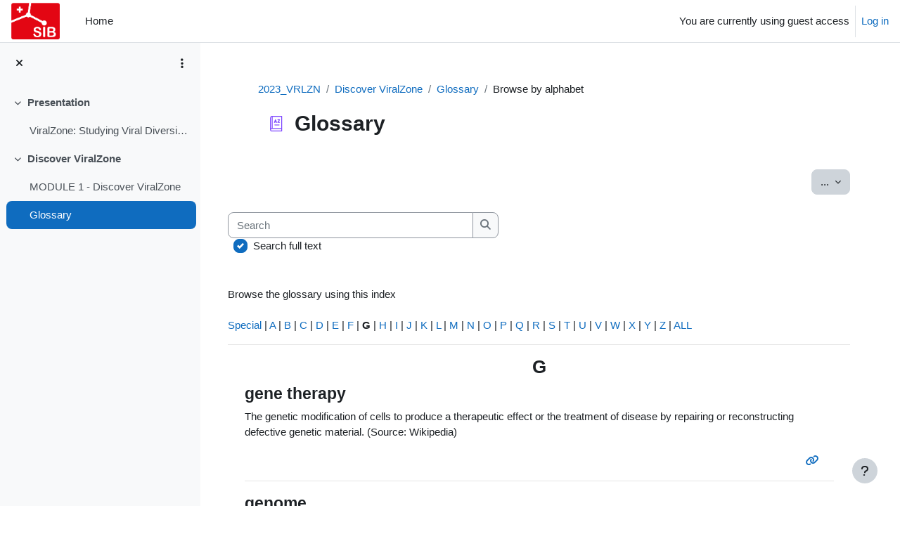

--- FILE ---
content_type: text/html; charset=utf-8
request_url: https://edu.sib.swiss/mod/glossary/view.php?id=6755&mode=letter&hook=G&sortkey=&sortorder=
body_size: 43847
content:
<!DOCTYPE html>

<html  dir="ltr" lang="en" xml:lang="en">
<head>
    <title>Glossary | SIB_E-learning</title>
    <link rel="shortcut icon" href="https://edu.sib.swiss/pluginfile.php/1/core_admin/favicon/64x64/1753861633/favicon.png" />
    <meta http-equiv="Content-Type" content="text/html; charset=utf-8" />
<meta name="keywords" content="moodle, Glossary | SIB_E-learning" />
<link rel="stylesheet" type="text/css" href="https://edu.sib.swiss/theme/yui_combo.php?rollup/3.18.1/yui-moodlesimple.css" /><script id="firstthemesheet" type="text/css">/** Required in order to fix style inclusion problems in IE with YUI **/</script><link rel="stylesheet" type="text/css" href="https://edu.sib.swiss/theme/styles.php/boost/1753861633_1753861263/all" />
<script>
//<![CDATA[
var M = {}; M.yui = {};
M.pageloadstarttime = new Date();
M.cfg = {"wwwroot":"https:\/\/edu.sib.swiss","apibase":"https:\/\/edu.sib.swiss\/r.php\/api","homeurl":{},"sesskey":"Bnuz4mgKZE","sessiontimeout":"7200","sessiontimeoutwarning":1200,"themerev":"1753861633","slasharguments":1,"theme":"boost","iconsystemmodule":"core\/icon_system_fontawesome","jsrev":"1753861633","admin":"admin","svgicons":true,"usertimezone":"Europe\/Zurich","language":"en","courseId":613,"courseContextId":13318,"contextid":13321,"contextInstanceId":6755,"langrev":1753861633,"templaterev":"1753861633","siteId":1,"userId":1,"developerdebug":true};var yui1ConfigFn = function(me) {if(/-skin|reset|fonts|grids|base/.test(me.name)){me.type='css';me.path=me.path.replace(/\.js/,'.css');me.path=me.path.replace(/\/yui2-skin/,'/assets/skins/sam/yui2-skin')}};
var yui2ConfigFn = function(me) {var parts=me.name.replace(/^moodle-/,'').split('-'),component=parts.shift(),module=parts[0],min='-min';if(/-(skin|core)$/.test(me.name)){parts.pop();me.type='css';min=''}
if(module){var filename=parts.join('-');me.path=component+'/'+module+'/'+filename+min+'.'+me.type}else{me.path=component+'/'+component+'.'+me.type}};
YUI_config = {"debug":true,"base":"https:\/\/edu.sib.swiss\/lib\/yuilib\/3.18.1\/","comboBase":"https:\/\/edu.sib.swiss\/theme\/yui_combo.php?","combine":true,"filter":"RAW","insertBefore":"firstthemesheet","groups":{"yui2":{"base":"https:\/\/edu.sib.swiss\/lib\/yuilib\/2in3\/2.9.0\/build\/","comboBase":"https:\/\/edu.sib.swiss\/theme\/yui_combo.php?","combine":true,"ext":false,"root":"2in3\/2.9.0\/build\/","patterns":{"yui2-":{"group":"yui2","configFn":yui1ConfigFn}}},"moodle":{"name":"moodle","base":"https:\/\/edu.sib.swiss\/theme\/yui_combo.php?m\/1753861633\/","combine":true,"comboBase":"https:\/\/edu.sib.swiss\/theme\/yui_combo.php?","ext":false,"root":"m\/1753861633\/","patterns":{"moodle-":{"group":"moodle","configFn":yui2ConfigFn}},"filter":"DEBUG","modules":{"moodle-core-lockscroll":{"requires":["plugin","base-build"]},"moodle-core-blocks":{"requires":["base","node","io","dom","dd","dd-scroll","moodle-core-dragdrop","moodle-core-notification"]},"moodle-core-handlebars":{"condition":{"trigger":"handlebars","when":"after"}},"moodle-core-maintenancemodetimer":{"requires":["base","node"]},"moodle-core-notification":{"requires":["moodle-core-notification-dialogue","moodle-core-notification-alert","moodle-core-notification-confirm","moodle-core-notification-exception","moodle-core-notification-ajaxexception"]},"moodle-core-notification-dialogue":{"requires":["base","node","panel","escape","event-key","dd-plugin","moodle-core-widget-focusafterclose","moodle-core-lockscroll"]},"moodle-core-notification-alert":{"requires":["moodle-core-notification-dialogue"]},"moodle-core-notification-confirm":{"requires":["moodle-core-notification-dialogue"]},"moodle-core-notification-exception":{"requires":["moodle-core-notification-dialogue"]},"moodle-core-notification-ajaxexception":{"requires":["moodle-core-notification-dialogue"]},"moodle-core-dragdrop":{"requires":["base","node","io","dom","dd","event-key","event-focus","moodle-core-notification"]},"moodle-core-chooserdialogue":{"requires":["base","panel","moodle-core-notification"]},"moodle-core-event":{"requires":["event-custom"]},"moodle-core-actionmenu":{"requires":["base","event","node-event-simulate"]},"moodle-core_availability-form":{"requires":["base","node","event","event-delegate","panel","moodle-core-notification-dialogue","json"]},"moodle-course-categoryexpander":{"requires":["node","event-key"]},"moodle-course-dragdrop":{"requires":["base","node","io","dom","dd","dd-scroll","moodle-core-dragdrop","moodle-core-notification","moodle-course-coursebase","moodle-course-util"]},"moodle-course-management":{"requires":["base","node","io-base","moodle-core-notification-exception","json-parse","dd-constrain","dd-proxy","dd-drop","dd-delegate","node-event-delegate"]},"moodle-course-util":{"requires":["node"],"use":["moodle-course-util-base"],"submodules":{"moodle-course-util-base":{},"moodle-course-util-section":{"requires":["node","moodle-course-util-base"]},"moodle-course-util-cm":{"requires":["node","moodle-course-util-base"]}}},"moodle-form-dateselector":{"requires":["base","node","overlay","calendar"]},"moodle-form-shortforms":{"requires":["node","base","selector-css3","moodle-core-event"]},"moodle-question-searchform":{"requires":["base","node"]},"moodle-question-chooser":{"requires":["moodle-core-chooserdialogue"]},"moodle-availability_completion-form":{"requires":["base","node","event","moodle-core_availability-form"]},"moodle-availability_date-form":{"requires":["base","node","event","io","moodle-core_availability-form"]},"moodle-availability_grade-form":{"requires":["base","node","event","moodle-core_availability-form"]},"moodle-availability_group-form":{"requires":["base","node","event","moodle-core_availability-form"]},"moodle-availability_grouping-form":{"requires":["base","node","event","moodle-core_availability-form"]},"moodle-availability_profile-form":{"requires":["base","node","event","moodle-core_availability-form"]},"moodle-mod_assign-history":{"requires":["node","transition"]},"moodle-mod_quiz-toolboxes":{"requires":["base","node","event","event-key","io","moodle-mod_quiz-quizbase","moodle-mod_quiz-util-slot","moodle-core-notification-ajaxexception"]},"moodle-mod_quiz-quizbase":{"requires":["base","node"]},"moodle-mod_quiz-autosave":{"requires":["base","node","event","event-valuechange","node-event-delegate","io-form","datatype-date-format"]},"moodle-mod_quiz-dragdrop":{"requires":["base","node","io","dom","dd","dd-scroll","moodle-core-dragdrop","moodle-core-notification","moodle-mod_quiz-quizbase","moodle-mod_quiz-util-base","moodle-mod_quiz-util-page","moodle-mod_quiz-util-slot","moodle-course-util"]},"moodle-mod_quiz-modform":{"requires":["base","node","event"]},"moodle-mod_quiz-questionchooser":{"requires":["moodle-core-chooserdialogue","moodle-mod_quiz-util","querystring-parse"]},"moodle-mod_quiz-util":{"requires":["node","moodle-core-actionmenu"],"use":["moodle-mod_quiz-util-base"],"submodules":{"moodle-mod_quiz-util-base":{},"moodle-mod_quiz-util-slot":{"requires":["node","moodle-mod_quiz-util-base"]},"moodle-mod_quiz-util-page":{"requires":["node","moodle-mod_quiz-util-base"]}}},"moodle-message_airnotifier-toolboxes":{"requires":["base","node","io"]},"moodle-editor_atto-editor":{"requires":["node","transition","io","overlay","escape","event","event-simulate","event-custom","node-event-html5","node-event-simulate","yui-throttle","moodle-core-notification-dialogue","moodle-editor_atto-rangy","handlebars","timers","querystring-stringify"]},"moodle-editor_atto-plugin":{"requires":["node","base","escape","event","event-outside","handlebars","event-custom","timers","moodle-editor_atto-menu"]},"moodle-editor_atto-menu":{"requires":["moodle-core-notification-dialogue","node","event","event-custom"]},"moodle-editor_atto-rangy":{"requires":[]},"moodle-report_eventlist-eventfilter":{"requires":["base","event","node","node-event-delegate","datatable","autocomplete","autocomplete-filters"]},"moodle-report_loglive-fetchlogs":{"requires":["base","event","node","io","node-event-delegate"]},"moodle-gradereport_history-userselector":{"requires":["escape","event-delegate","event-key","handlebars","io-base","json-parse","moodle-core-notification-dialogue"]},"moodle-qbank_editquestion-chooser":{"requires":["moodle-core-chooserdialogue"]},"moodle-tool_lp-dragdrop-reorder":{"requires":["moodle-core-dragdrop"]},"moodle-assignfeedback_editpdf-editor":{"requires":["base","event","node","io","graphics","json","event-move","event-resize","transition","querystring-stringify-simple","moodle-core-notification-dialog","moodle-core-notification-alert","moodle-core-notification-warning","moodle-core-notification-exception","moodle-core-notification-ajaxexception"]},"moodle-atto_accessibilitychecker-button":{"requires":["color-base","moodle-editor_atto-plugin"]},"moodle-atto_accessibilityhelper-button":{"requires":["moodle-editor_atto-plugin"]},"moodle-atto_align-button":{"requires":["moodle-editor_atto-plugin"]},"moodle-atto_bold-button":{"requires":["moodle-editor_atto-plugin"]},"moodle-atto_charmap-button":{"requires":["moodle-editor_atto-plugin"]},"moodle-atto_clear-button":{"requires":["moodle-editor_atto-plugin"]},"moodle-atto_collapse-button":{"requires":["moodle-editor_atto-plugin"]},"moodle-atto_emojipicker-button":{"requires":["moodle-editor_atto-plugin"]},"moodle-atto_emoticon-button":{"requires":["moodle-editor_atto-plugin"]},"moodle-atto_equation-button":{"requires":["moodle-editor_atto-plugin","moodle-core-event","io","event-valuechange","tabview","array-extras"]},"moodle-atto_h5p-button":{"requires":["moodle-editor_atto-plugin"]},"moodle-atto_html-codemirror":{"requires":["moodle-atto_html-codemirror-skin"]},"moodle-atto_html-beautify":{},"moodle-atto_html-button":{"requires":["promise","moodle-editor_atto-plugin","moodle-atto_html-beautify","moodle-atto_html-codemirror","event-valuechange"]},"moodle-atto_image-button":{"requires":["moodle-editor_atto-plugin"]},"moodle-atto_indent-button":{"requires":["moodle-editor_atto-plugin"]},"moodle-atto_italic-button":{"requires":["moodle-editor_atto-plugin"]},"moodle-atto_link-button":{"requires":["moodle-editor_atto-plugin"]},"moodle-atto_managefiles-usedfiles":{"requires":["node","escape"]},"moodle-atto_managefiles-button":{"requires":["moodle-editor_atto-plugin"]},"moodle-atto_media-button":{"requires":["moodle-editor_atto-plugin","moodle-form-shortforms"]},"moodle-atto_noautolink-button":{"requires":["moodle-editor_atto-plugin"]},"moodle-atto_orderedlist-button":{"requires":["moodle-editor_atto-plugin"]},"moodle-atto_recordrtc-recording":{"requires":["moodle-atto_recordrtc-button"]},"moodle-atto_recordrtc-button":{"requires":["moodle-editor_atto-plugin","moodle-atto_recordrtc-recording"]},"moodle-atto_rtl-button":{"requires":["moodle-editor_atto-plugin"]},"moodle-atto_strike-button":{"requires":["moodle-editor_atto-plugin"]},"moodle-atto_subscript-button":{"requires":["moodle-editor_atto-plugin"]},"moodle-atto_superscript-button":{"requires":["moodle-editor_atto-plugin"]},"moodle-atto_table-button":{"requires":["moodle-editor_atto-plugin","moodle-editor_atto-menu","event","event-valuechange"]},"moodle-atto_title-button":{"requires":["moodle-editor_atto-plugin"]},"moodle-atto_underline-button":{"requires":["moodle-editor_atto-plugin"]},"moodle-atto_undo-button":{"requires":["moodle-editor_atto-plugin"]},"moodle-atto_unorderedlist-button":{"requires":["moodle-editor_atto-plugin"]}}},"gallery":{"name":"gallery","base":"https:\/\/edu.sib.swiss\/lib\/yuilib\/gallery\/","combine":true,"comboBase":"https:\/\/edu.sib.swiss\/theme\/yui_combo.php?","ext":false,"root":"gallery\/1753861633\/","patterns":{"gallery-":{"group":"gallery"}}}},"modules":{"core_filepicker":{"name":"core_filepicker","fullpath":"https:\/\/edu.sib.swiss\/lib\/javascript.php\/1753861633\/repository\/filepicker.js","requires":["base","node","node-event-simulate","json","async-queue","io-base","io-upload-iframe","io-form","yui2-treeview","panel","cookie","datatable","datatable-sort","resize-plugin","dd-plugin","escape","moodle-core_filepicker","moodle-core-notification-dialogue"]},"core_comment":{"name":"core_comment","fullpath":"https:\/\/edu.sib.swiss\/lib\/javascript.php\/1753861633\/comment\/comment.js","requires":["base","io-base","node","json","yui2-animation","overlay","escape"]}},"logInclude":[],"logExclude":[],"logLevel":null};
M.yui.loader = {modules: {}};

//]]>
</script>

    <meta name="viewport" content="width=device-width, initial-scale=1.0">
</head>
<body  id="page-mod-glossary-view" class="format-topics  path-mod path-mod-glossary chrome dir-ltr lang-en yui-skin-sam yui3-skin-sam edu-sib-swiss pagelayout-incourse course-613 context-13321 cmid-6755 cm-type-glossary category-2 theme uses-drawers drawer-open-index">
<div class="toast-wrapper mx-auto py-0 fixed-top" role="status" aria-live="polite"></div>
<div id="page-wrapper" class="d-print-block">

    <div>
    <a class="sr-only sr-only-focusable" href="#maincontent">Skip to main content</a>
</div><script src="https://edu.sib.swiss/lib/javascript.php/1753861633/lib/polyfills/polyfill.js"></script>
<script src="https://edu.sib.swiss/theme/yui_combo.php?rollup/3.18.1/yui-moodlesimple.js"></script><script src="https://edu.sib.swiss/lib/javascript.php/1753861633/lib/javascript-static.js"></script>
<script>
//<![CDATA[
document.body.className += ' jsenabled';
//]]>
</script>



    <nav class="navbar fixed-top navbar-light bg-white navbar-expand" aria-label="Site navigation">
        <div class="container-fluid">
            <button class="navbar-toggler aabtn d-block d-md-none px-1 my-1 border-0" data-toggler="drawers" data-action="toggle" data-target="theme_boost-drawers-primary">
                <span class="navbar-toggler-icon"></span>
                <span class="sr-only">Side panel</span>
            </button>
    
            <a href="https://edu.sib.swiss/" class="navbar-brand d-none d-md-flex align-items-center m-0 me-4 p-0 aabtn">
    
                    <img src="https://edu.sib.swiss/pluginfile.php/1/core_admin/logocompact/300x300/1753861633/sib_logo2023_no-txt.png" class="logo me-1" alt="SIB_E-learning">
            </a>
                <div class="primary-navigation">
                    <nav class="moremenu navigation">
                        <ul id="moremenu-697472c95705f-navbar-nav" role="menubar" class="nav more-nav navbar-nav">
                                    <li data-key="home" class="nav-item" role="none" data-forceintomoremenu="false">
                                                <a role="menuitem" class="nav-link  "
                                                    href="https://edu.sib.swiss/"
                                                    
                                                    
                                                    data-disableactive="true"
                                                    tabindex="-1"
                                                >
                                                    Home
                                                </a>
                                    </li>
                            <li role="none" class="nav-item dropdown dropdownmoremenu d-none" data-region="morebutton">
                                <a class="dropdown-toggle nav-link " href="#" id="moremenu-dropdown-697472c95705f" role="menuitem" data-toggle="dropdown" aria-haspopup="true" aria-expanded="false" tabindex="-1">
                                    More
                                </a>
                                <ul class="dropdown-menu dropdown-menu-left" data-region="moredropdown" aria-labelledby="moremenu-dropdown-697472c95705f" role="menu">
                                </ul>
                            </li>
                        </ul>
                    </nav>
                </div>
    
            <ul class="navbar-nav d-none d-md-flex my-1 px-1">
                <!-- page_heading_menu -->
                
            </ul>
    
            <div id="usernavigation" class="navbar-nav ms-auto h-100">
                
                <div class="d-flex align-items-stretch usermenu-container" data-region="usermenu">
                        <div class="usermenu">
                                <span class="login ps-2">
                                        You are currently using guest access
                                        <div class="divider border-start h-75 align-self-center mx-2"></div>
                                        <a href="https://edu.sib.swiss/login/index.php">Log in</a>
                                </span>
                        </div>
                </div>
                
            </div>
        </div>
    </nav>
    

<div  class="drawer drawer-left drawer-primary d-print-none not-initialized" data-region="fixed-drawer" id="theme_boost-drawers-primary" data-preference="" data-state="show-drawer-primary" data-forceopen="0" data-close-on-resize="1">
    <div class="drawerheader">
        <button
            class="btn drawertoggle icon-no-margin hidden"
            data-toggler="drawers"
            data-action="closedrawer"
            data-target="theme_boost-drawers-primary"
            data-toggle="tooltip"
            data-placement="right"
            title="Close drawer"
        >
            <i class="icon fa fa-xmark fa-fw " aria-hidden="true"  ></i>
        </button>
        <a
            href="https://edu.sib.swiss/"
            title="SIB_E-learning"
            data-region="site-home-link"
            class="aabtn text-reset d-flex align-items-center py-1 h-100 d-md-none"
        >
                        <img src="https://edu.sib.swiss/pluginfile.php/1/core_admin/logocompact/300x300/1753861633/sib_logo2023_no-txt.png" class="logo py-1 h-100" alt="SIB_E-learning">

        </a>
        <div class="drawerheadercontent hidden">
            
        </div>
    </div>
    <div class="drawercontent drag-container" data-usertour="scroller">
                <div class="list-group">
                <a href="https://edu.sib.swiss/" class="list-group-item list-group-item-action  " >
                    Home
                </a>
        </div>

    </div>
</div>
        <div  class="drawer drawer-left show d-print-none not-initialized" data-region="fixed-drawer" id="theme_boost-drawers-courseindex" data-preference="drawer-open-index" data-state="show-drawer-left" data-forceopen="0" data-close-on-resize="0">
    <div class="drawerheader">
        <button
            class="btn drawertoggle icon-no-margin hidden"
            data-toggler="drawers"
            data-action="closedrawer"
            data-target="theme_boost-drawers-courseindex"
            data-toggle="tooltip"
            data-placement="right"
            title="Close course index"
        >
            <i class="icon fa fa-xmark fa-fw " aria-hidden="true"  ></i>
        </button>
        <a
            href="https://edu.sib.swiss/"
            title="SIB_E-learning"
            data-region="site-home-link"
            class="aabtn text-reset d-flex align-items-center py-1 h-100 d-md-none"
        >
            
        </a>
        <div class="drawerheadercontent hidden">
                            <div id="courseindexdrawercontrols" class="dropdown">
                    <button class="btn btn-icon rounded-circle mx-2"
                            type="button"
                            data-toggle="dropdown"
                            aria-haspopup="true"
                            aria-expanded="false"
                            title="Course index options"
                    >
                        <i class="icon fa fa-ellipsis-v fa-fw m-0" aria-hidden="true"></i>
                    </button>
                    <div class="dropdown-menu dropdown-menu-right">
                        <a class="dropdown-item"
                           href="#"
                           data-action="expandallcourseindexsections"
                        >
                            <i class="icon fa fa-angles-down fa-fw " aria-hidden="true"  ></i>
                            Expand all
                        </a>
                        <a class="dropdown-item"
                           href="#"
                           data-action="collapseallcourseindexsections"
                        >
                            <span class="dir-rtl-hide"><i class="icon fa fa-angles-right fa-fw " aria-hidden="true"  ></i></span>
                            <span class="dir-ltr-hide"><i class="icon fa fa-angles-left fa-fw " aria-hidden="true"  ></i></span>
                            Collapse all
                        </a>
                    </div>
                </div>

        </div>
    </div>
    <div class="drawercontent drag-container" data-usertour="scroller">
                        <nav id="courseindex" class="courseindex">
    <div id="courseindex-content">
        <div data-region="loading-placeholder-content" aria-hidden="true" id="course-index-placeholder">
            <ul class="placeholders list-unstyled px-5">
                <li>
                    <div class="col-md-6 p-0 d-flex align-items-center">
                        <div class="bg-pulse-grey rounded-circle me-2"></div>
                        <div class="bg-pulse-grey w-100"></div>
                    </div>
                </li>
                <li>
                    <div class="col-md-6 p-0 d-flex align-items-center">
                        <div class="bg-pulse-grey rounded-circle me-2"></div>
                        <div class="bg-pulse-grey w-100"></div>
                    </div>
                </li>
                <li>
                    <div class="col-md-6 p-0 d-flex align-items-center">
                        <div class="bg-pulse-grey rounded-circle me-2"></div>
                        <div class="bg-pulse-grey w-100"></div>
                    </div>
                </li>
                <li>
                    <div class="col-md-6 p-0 d-flex align-items-center">
                        <div class="bg-pulse-grey rounded-circle me-2"></div>
                        <div class="bg-pulse-grey w-100"></div>
                    </div>
                </li>
            </ul>
        </div>
    </div>
</nav>

    </div>
</div>
    <div id="page" data-region="mainpage" data-usertour="scroller" class="drawers show-drawer-left  drag-container">
        <div id="topofscroll" class="main-inner">
            <div class="drawer-toggles d-flex">
                    <div class="drawer-toggler drawer-left-toggle open-nav d-print-none">
                        <button
                            class="btn icon-no-margin"
                            data-toggler="drawers"
                            data-action="toggle"
                            data-target="theme_boost-drawers-courseindex"
                            data-toggle="tooltip"
                            data-placement="right"
                            title="Open course index"
                        >
                            <span class="sr-only">Open course index</span>
                            <i class="icon fa fa-list fa-fw " aria-hidden="true"  ></i>
                        </button>
                    </div>
            </div>
            <header id="page-header" class="header-maxwidth d-print-none">
    <div class="w-100">
        <div class="d-flex flex-wrap">
            <div id="page-navbar">
                <nav aria-label="Navigation bar">
    <ol class="breadcrumb">
                <li class="breadcrumb-item">
                    <a href="https://edu.sib.swiss/course/view.php?id=613"
                        
                        title="ViralZone: Studying viral diversity"
                        
                    >
                        2023_VRLZN
                    </a>
                </li>
        
                <li class="breadcrumb-item">
                    <a href="https://edu.sib.swiss/course/section.php?id=3128"
                        
                        
                        data-section-name-for="3128" 
                    >
                        Discover ViralZone
                    </a>
                </li>
        
                <li class="breadcrumb-item">
                    <a href="https://edu.sib.swiss/mod/glossary/view.php?id=6755"
                        
                        title="Glossary"
                        
                    >
                        Glossary
                    </a>
                </li>
        
                <li class="breadcrumb-item">
                    <span >
                        Browse by alphabet
                    </span>
                </li>
        </ol>
</nav>
            </div>
            <div class="ms-auto d-flex">
                
            </div>
            <div id="course-header">
                
            </div>
        </div>
        <div class="d-flex align-items-center">
                    <div class="me-auto">
                        <div class="page-context-header d-flex align-items-center mb-2">
    <div class="page-header-image">
        <div class="collaboration activityiconcontainer icon-size-6 modicon_glossary"><img class="icon activityicon " aria-hidden="true" src="https://edu.sib.swiss/theme/image.php/boost/glossary/1753861633/monologo?filtericon=1" alt="" /></div>
    </div>
    <div class="page-header-headings">
        <h1 class="h2 mb-0">Glossary</h1>
    </div>
</div>
                    </div>
            <div class="header-actions-container ms-auto" data-region="header-actions-container">
            </div>
        </div>
    </div>
</header>
            <div id="page-content" class="pb-3 d-print-block">
                <div id="region-main-box">
                    <div id="region-main">

                        <span class="notifications" id="user-notifications"></span>
                            <span id="maincontent"></span>
                            <div class="activity-header" data-for="page-activity-header">
                                    <span class="sr-only">Completion requirements</span>
                                    <div data-region="activity-information" data-activityname="Glossary" class="activity-information">


</div>
</div>
                        <div role="main"><div class="container-fluid tertiary-navigation">
    <div class="row">

        <div class="d-flex ms-sm-auto">
                    <div class="navitem">
                        <div class="dropdown">
                            <button type="button" class="btn btn-secondary dropdown-toggle" data-toggle="dropdown" aria-haspopup="true" aria-expanded="false">
                                ...
                                <span class="sr-only">Export entries</span>
                            </button>
                            <div class="dropdown-menu dropdown-menu-right">
                                    <a class="dropdown-item" href="https://edu.sib.swiss/mod/glossary/print.php?id=6755&amp;mode=letter&amp;hook=G&amp;sortkey&amp;sortorder&amp;offset=0&amp;pagelimit=10"
                                    target="_blank">Printer-friendly version</a>
                            </div>
                        </div>
                    </div>
        </div>
    </div>
    <div class="row">
            <div class="navitem">
                <div class="simplesearchform ">
                    <form autocomplete="off" action="https://edu.sib.swiss/mod/glossary/view.php" method="get" accept-charset="utf-8" class="mform d-flex flex-wrap align-items-center simplesearchform">
                        <input type="hidden" name="id" value="6755">
                        <input type="hidden" name="mode" value="search">
                    <div class="input-group">
                        <label for="searchinput-697472c958217697472c9572aa2">
                            <span class="sr-only">Search</span>
                        </label>
                        <input type="text"
                           id="searchinput-697472c958217697472c9572aa2"
                           class="form-control"
                           placeholder="Search"
                           aria-label="Search"
                           name="hook"
                           data-region="input"
                           autocomplete="off"
                           value=""
                        >
                        <div class="input-group-append">
                            <button type="submit"
                                class="btn btn-submit  search-icon"
                                
                            >
                                <i class="icon fa fa-magnifying-glass fa-fw " aria-hidden="true"  ></i>
                                <span class="sr-only">Search</span>
                            </button>
                        </div>
                
                    </div>
                        <div  class="ms-2"><div class="custom-control custom-checkbox">
  <input type="checkbox" name=fullsearch class="custom-control-input" value=1 id="fullsearch"  checked="checked" >
  <label class="custom-control-label" for="fullsearch">Search full text</label>
</div></div>
                    </form>
                </div>            </div>
    </div>
</div><div class="glossarycontrol" style="text-align: right"></div><br /><div class="entrybox"><div class="glossaryexplain">Browse the glossary using this index</div><br /><a title="Shows entries that do not begin with a letter" href="https://edu.sib.swiss/mod/glossary/view.php?id=6755&amp;mode=letter&amp;hook=SPECIAL">Special</a> | <a href="https://edu.sib.swiss/mod/glossary/view.php?id=6755&amp;mode=letter&amp;hook=A&amp;sortkey=&amp;sortorder=">A</a> | <a href="https://edu.sib.swiss/mod/glossary/view.php?id=6755&amp;mode=letter&amp;hook=B&amp;sortkey=&amp;sortorder=">B</a> | <a href="https://edu.sib.swiss/mod/glossary/view.php?id=6755&amp;mode=letter&amp;hook=C&amp;sortkey=&amp;sortorder=">C</a> | <a href="https://edu.sib.swiss/mod/glossary/view.php?id=6755&amp;mode=letter&amp;hook=D&amp;sortkey=&amp;sortorder=">D</a> | <a href="https://edu.sib.swiss/mod/glossary/view.php?id=6755&amp;mode=letter&amp;hook=E&amp;sortkey=&amp;sortorder=">E</a> | <a href="https://edu.sib.swiss/mod/glossary/view.php?id=6755&amp;mode=letter&amp;hook=F&amp;sortkey=&amp;sortorder=">F</a> | <b>G</b> | <a href="https://edu.sib.swiss/mod/glossary/view.php?id=6755&amp;mode=letter&amp;hook=H&amp;sortkey=&amp;sortorder=">H</a> | <a href="https://edu.sib.swiss/mod/glossary/view.php?id=6755&amp;mode=letter&amp;hook=I&amp;sortkey=&amp;sortorder=">I</a> | <a href="https://edu.sib.swiss/mod/glossary/view.php?id=6755&amp;mode=letter&amp;hook=J&amp;sortkey=&amp;sortorder=">J</a> | <a href="https://edu.sib.swiss/mod/glossary/view.php?id=6755&amp;mode=letter&amp;hook=K&amp;sortkey=&amp;sortorder=">K</a> | <a href="https://edu.sib.swiss/mod/glossary/view.php?id=6755&amp;mode=letter&amp;hook=L&amp;sortkey=&amp;sortorder=">L</a> | <a href="https://edu.sib.swiss/mod/glossary/view.php?id=6755&amp;mode=letter&amp;hook=M&amp;sortkey=&amp;sortorder=">M</a> | <a href="https://edu.sib.swiss/mod/glossary/view.php?id=6755&amp;mode=letter&amp;hook=N&amp;sortkey=&amp;sortorder=">N</a> | <a href="https://edu.sib.swiss/mod/glossary/view.php?id=6755&amp;mode=letter&amp;hook=O&amp;sortkey=&amp;sortorder=">O</a> | <a href="https://edu.sib.swiss/mod/glossary/view.php?id=6755&amp;mode=letter&amp;hook=P&amp;sortkey=&amp;sortorder=">P</a> | <a href="https://edu.sib.swiss/mod/glossary/view.php?id=6755&amp;mode=letter&amp;hook=Q&amp;sortkey=&amp;sortorder=">Q</a> | <a href="https://edu.sib.swiss/mod/glossary/view.php?id=6755&amp;mode=letter&amp;hook=R&amp;sortkey=&amp;sortorder=">R</a> | <a href="https://edu.sib.swiss/mod/glossary/view.php?id=6755&amp;mode=letter&amp;hook=S&amp;sortkey=&amp;sortorder=">S</a> | <a href="https://edu.sib.swiss/mod/glossary/view.php?id=6755&amp;mode=letter&amp;hook=T&amp;sortkey=&amp;sortorder=">T</a> | <a href="https://edu.sib.swiss/mod/glossary/view.php?id=6755&amp;mode=letter&amp;hook=U&amp;sortkey=&amp;sortorder=">U</a> | <a href="https://edu.sib.swiss/mod/glossary/view.php?id=6755&amp;mode=letter&amp;hook=V&amp;sortkey=&amp;sortorder=">V</a> | <a href="https://edu.sib.swiss/mod/glossary/view.php?id=6755&amp;mode=letter&amp;hook=W&amp;sortkey=&amp;sortorder=">W</a> | <a href="https://edu.sib.swiss/mod/glossary/view.php?id=6755&amp;mode=letter&amp;hook=X&amp;sortkey=&amp;sortorder=">X</a> | <a href="https://edu.sib.swiss/mod/glossary/view.php?id=6755&amp;mode=letter&amp;hook=Y&amp;sortkey=&amp;sortorder=">Y</a> | <a href="https://edu.sib.swiss/mod/glossary/view.php?id=6755&amp;mode=letter&amp;hook=Z&amp;sortkey=&amp;sortorder=">Z</a> | <a title="Shows ALL entries on one page" href="https://edu.sib.swiss/mod/glossary/view.php?id=6755&amp;mode=letter&amp;hook=ALL">ALL</a><hr /><div class="paging"></div><div><table cellspacing="0" class="glossarycategoryheader"><tr><th ><h3>G</h3></th></tr></table></div>
<table class="glossarypost dictionary" cellspacing="0"><tr valign="top"><td class="entry"><div class="concept"><h4>gene therapy</h4></div> <div class="no-overflow"><p dir="ltr" style="text-align:left;">The genetic modification of cells to produce a therapeutic effect or the treatment of disease by repairing or reconstructing defective genetic material. (Source: Wikipedia)<br /></p></div></td></tr><tr valign="top"><td class="entrylowersection"><table><tr valign="top"><td class="icons"><span class="commands"><a title="Entry link: gene therapy" class="icon" href="https://edu.sib.swiss/mod/glossary/showentry.php?eid=49"><i class="icon fa fa-link fa-fw "  title="Entry link: gene therapy" role="img" aria-label="Entry link: gene therapy"></i></a></span></td></tr></table><hr>
</td></tr></table>
<table class="glossarypost dictionary" cellspacing="0"><tr valign="top"><td class="entry"><div class="concept"><h4>genome</h4></div> <div class="no-overflow"><p dir="ltr" style="text-align:left;">The complete set of genes or genetic material present in a cell, organism or virus.<br /></p></div></td></tr><tr valign="top"><td class="entrylowersection"><table><tr valign="top"><td class="icons"><span class="commands"><a title="Entry link: genome" class="icon" href="https://edu.sib.swiss/mod/glossary/showentry.php?eid=55"><i class="icon fa fa-link fa-fw "  title="Entry link: genome" role="img" aria-label="Entry link: genome"></i></a></span></td></tr></table><hr>
</td></tr></table>
<table class="glossarypost dictionary" cellspacing="0"><tr valign="top"><td class="entry"><div class="concept"><h4>genus</h4></div> <div class="no-overflow"><p dir="ltr" style="text-align:left;">A principal taxonomic category that ranks below family and above species, and is denoted by a capitalized Latin name.<br /></p></div></td></tr><tr valign="top"><td class="entrylowersection"><table><tr valign="top"><td class="icons"><span class="commands"><a title="Entry link: genus" class="icon" href="https://edu.sib.swiss/mod/glossary/showentry.php?eid=52"><i class="icon fa fa-link fa-fw "  title="Entry link: genus" role="img" aria-label="Entry link: genus"></i></a></span></td></tr></table><hr>
</td></tr></table>
<br /></div>
                        
                        

                    </div>
                </div>
            </div>
        </div>
        
        <footer id="page-footer" class="footer-popover bg-white">
            <div data-region="footer-container-popover">
                <button class="btn btn-icon bg-secondary icon-no-margin btn-footer-popover" data-action="footer-popover" aria-label="Show footer">
                    <i class="icon fa fa-question fa-fw " aria-hidden="true"  ></i>
                </button>
            </div>
            <div class="footer-content-popover container" data-region="footer-content-popover">
                <div class="footer-section p-3 border-bottom">
                    <div class="logininfo">
                        <div class="logininfo">You are currently using guest access (<a href="https://edu.sib.swiss/login/index.php">Log in</a>)</div>
                    </div>
                    <div class="tool_usertours-resettourcontainer">
                    </div>
        
                    
                    <script>
//<![CDATA[
var require = {
    baseUrl : 'https://edu.sib.swiss/lib/requirejs.php/1753861633/',
    // We only support AMD modules with an explicit define() statement.
    enforceDefine: true,
    skipDataMain: true,
    waitSeconds : 0,

    paths: {
        jquery: 'https://edu.sib.swiss/lib/javascript.php/1753861633/lib/jquery/jquery-3.7.1.min',
        jqueryui: 'https://edu.sib.swiss/lib/javascript.php/1753861633/lib/jquery/ui-1.13.2/jquery-ui.min',
        jqueryprivate: 'https://edu.sib.swiss/lib/javascript.php/1753861633/lib/requirejs/jquery-private'
    },

    // Custom jquery config map.
    map: {
      // '*' means all modules will get 'jqueryprivate'
      // for their 'jquery' dependency.
      '*': { jquery: 'jqueryprivate' },

      // 'jquery-private' wants the real jQuery module
      // though. If this line was not here, there would
      // be an unresolvable cyclic dependency.
      jqueryprivate: { jquery: 'jquery' }
    }
};

//]]>
</script>
<script src="https://edu.sib.swiss/lib/javascript.php/1753861633/lib/requirejs/require.min.js"></script>
<script>
//<![CDATA[
M.util.js_pending("core/first");
require(['core/first'], function() {
require(['core/prefetch'])
;
M.util.js_pending('filter_mathjaxloader/loader'); require(['filter_mathjaxloader/loader'], function(amd) {amd.configure({"mathjaxconfig":"\nMathJax.Hub.Config({\n    config: [\"Accessible.js\", \"Safe.js\"],\n    errorSettings: { message: [\"!\"] },\n    skipStartupTypeset: true,\n    messageStyle: \"none\"\n});\n","lang":"en"}); M.util.js_complete('filter_mathjaxloader/loader');});;
M.util.js_pending('core_courseformat/courseeditor'); require(['core_courseformat/courseeditor'], function(amd) {amd.setViewFormat("613", {"editing":false,"supportscomponents":true,"statekey":"1753861633_1769239241","overriddenStrings":[]}); M.util.js_complete('core_courseformat/courseeditor');});;

require(['core_courseformat/local/courseindex/placeholder'], function(component) {
    component.init('course-index-placeholder');
});
;

require(['core_courseformat/local/courseindex/drawer'], function(component) {
    component.init('courseindex');
});
;
M.util.js_pending('core_courseformat/local/content/activity_header'); require(['core_courseformat/local/content/activity_header'], function(amd) {amd.init(); M.util.js_complete('core_courseformat/local/content/activity_header');});;

    require(['core/moremenu'], function(moremenu) {
        moremenu(document.querySelector('#moremenu-697472c95705f-navbar-nav'));
    });
;

    require(['core/usermenu'], function(UserMenu) {
        UserMenu.init();
    });
;

M.util.js_pending('theme_boost/drawers:load');
require(['theme_boost/drawers'], function() {
    M.util.js_complete('theme_boost/drawers:load');
});
;

    require(['theme_boost/courseindexdrawercontrols'], function(component) {
    component.init('courseindexdrawercontrols');
    });
;

M.util.js_pending('theme_boost/drawers:load');
require(['theme_boost/drawers'], function() {
    M.util.js_complete('theme_boost/drawers:load');
});
;

require(['theme_boost/footer-popover'], function(FooterPopover) {
    FooterPopover.init();
});
;

M.util.js_pending('theme_boost/loader');
require(['theme_boost/loader', 'theme_boost/drawer'], function(Loader, Drawer) {
    Drawer.init();
    M.util.js_complete('theme_boost/loader');
});
;

require(['jquery'], function($) {
    $('.tag_list .tagmorelink').click(function(e) {
        e.preventDefault();
        $(this).closest('.tag_list').removeClass('hideoverlimit');
    });
    $('.tag_list .taglesslink').click(function(e) {
        e.preventDefault();
        $(this).closest('.tag_list').addClass('hideoverlimit');
    });
});
;

require(['jquery'], function($) {
    $('.tag_list .tagmorelink').click(function(e) {
        e.preventDefault();
        $(this).closest('.tag_list').removeClass('hideoverlimit');
    });
    $('.tag_list .taglesslink').click(function(e) {
        e.preventDefault();
        $(this).closest('.tag_list').addClass('hideoverlimit');
    });
});
;

require(['jquery'], function($) {
    $('.tag_list .tagmorelink').click(function(e) {
        e.preventDefault();
        $(this).closest('.tag_list').removeClass('hideoverlimit');
    });
    $('.tag_list .taglesslink').click(function(e) {
        e.preventDefault();
        $(this).closest('.tag_list').addClass('hideoverlimit');
    });
});
;
M.util.js_pending('core/notification'); require(['core/notification'], function(amd) {amd.init(13321, []); M.util.js_complete('core/notification');});;
M.util.js_pending('core/log'); require(['core/log'], function(amd) {amd.setConfig({"level":"trace"}); M.util.js_complete('core/log');});;
M.util.js_pending('core/page_global'); require(['core/page_global'], function(amd) {amd.init(); M.util.js_complete('core/page_global');});;
M.util.js_pending('core/utility'); require(['core/utility'], function(amd) {M.util.js_complete('core/utility');});;
M.util.js_pending('core/storage_validation'); require(['core/storage_validation'], function(amd) {amd.init(1309855642); M.util.js_complete('core/storage_validation');});
    M.util.js_complete("core/first");
});
//]]>
</script>
<script src="https://cdn.jsdelivr.net/npm/mathjax@2.7.9/MathJax.js?delayStartupUntil=configured"></script>
<script>
//<![CDATA[
M.str = {"moodle":{"lastmodified":"Last modified","name":"Name","error":"Error","info":"Information","yes":"Yes","no":"No","addcomment":"Add a comment...","comments":"Comments","commentsrequirelogin":"You need to log in to view the comments.","deletecommentbyon":"Delete comment posted by {$a->user} on {$a->time}","cancel":"Cancel","confirm":"Confirm","areyousure":"Are you sure?","closebuttontitle":"Close","unknownerror":"Unknown error","file":"File","url":"URL","collapseall":"Collapse all","expandall":"Expand all"},"repository":{"type":"Type","size":"Size","invalidjson":"Invalid JSON string","nofilesattached":"No files attached","filepicker":"File picker","logout":"Logout","nofilesavailable":"No files available","norepositoriesavailable":"Sorry, none of your current repositories can return files in the required format.","fileexistsdialogheader":"File exists","fileexistsdialog_editor":"A file with that name has already been attached to the text you are editing.","fileexistsdialog_filemanager":"A file with that name has already been attached","renameto":"Rename to \"{$a}\"","referencesexist":"There are {$a} links to this file","select":"Select"},"admin":{"confirmdeletecomments":"Are you sure you want to delete the selected comment(s)?","confirmation":"Confirmation"},"debug":{"debuginfo":"Debug info","line":"Line","stacktrace":"Stack trace"},"langconfig":{"labelsep":": "}};
//]]>
</script>
<script>
//<![CDATA[
(function() {M.util.help_popups.setup(Y);
 M.util.js_pending('random697472c9572aa3'); Y.on('domready', function() { M.util.js_complete("init");  M.util.js_complete('random697472c9572aa3'); });
})();
//]]>
</script>

                </div>
                <div class="footer-section p-3">
                    <div>Powered by <a href="https://moodle.com">Moodle</a></div>
                </div>
            </div>
        
            <div class="footer-content-debugging footer-dark bg-dark text-light">
                <div class="container-fluid footer-dark-inner">
                    
                </div>
            </div>
        </footer>
    </div>
    
</div>


</body></html>